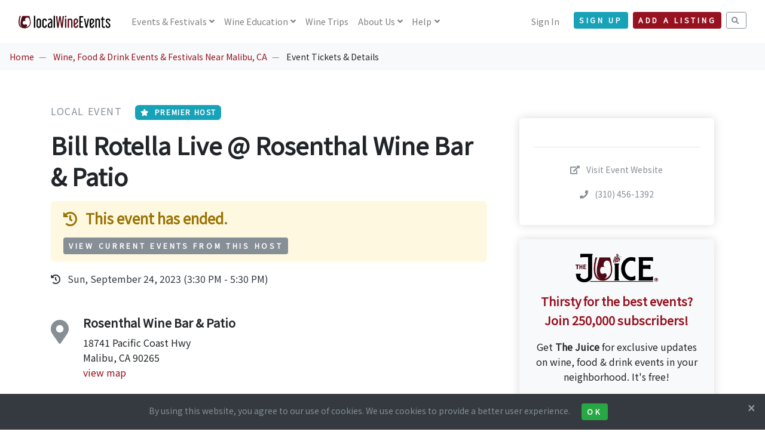

--- FILE ---
content_type: text/html; charset=UTF-8
request_url: https://www.localwineevents.com/view/event/bill-rotella-live-rosenthal-wine-bar-patio/833741
body_size: 33163
content:
<!DOCTYPE html>
<html lang="en">
<head>
      <script async src="https://www.googletagmanager.com/gtag/js?id=G-BX1LJ21K83"></script>
    <script>
      window.dataLayer = window.dataLayer || [];
      function gtag(){dataLayer.push(arguments);}
      gtag('js', new Date());
      gtag('config', 'G-BX1LJ21K83');
    </script>
  
  
  
  <title>Bill Rotella Live @ Rosenthal Wine Bar  Patio - Tickets and Event Information | LocalWineEvents.com</title>
  <meta charset="utf-8">
  <meta name="viewport" content="width=device-width, initial-scale=1">
  <meta http-equiv="X-UA-Compatible" content="IE=edge">
  <meta http-equiv="content-language" content="en">
  <meta name="robots" content="all,follow">

      <meta name="description" content="LocalWineEvents.com - Rosenthal Tasting Room presents Bill Rotella Live @ Rosenthal Wine Bar  Patio. Find event and ticket information.">
        <meta name="keywords" content="LocalWineEvents.com, Rosenthal Tasting Room, Bill Rotella Live @ Rosenthal Wine Bar  Patio, Local Event, Bill Rotella Live @ Rosenthal Wine Bar  Patio tickets, Malibu, CA">
  
  <meta name="application-name" content="LocalWineEvents.com">
  <meta name="apple-itunes-app" content="352070012">
  <meta name="google-site-verification" content="W7gtLEj7RE1sSevxLmpeB9IGNW-CUPsmxTQ5kIX373g">
  <meta name="msvalidate.01" content="E15A7CC6F5EA230F207FACB64173F38C" />

  <link href="https://fonts.googleapis.com/css?family=Noto+Sans+JP|Playfair+Display&display=swap" rel="stylesheet">

  <link rel="stylesheet" href="/assets/css/style.red.min.css" id="theme-stylesheet">
  <link rel="stylesheet" href="/assets/css/custom.css?v=3.07">

  
  
  
  
  
  
      <link rel="stylesheet" href="/assets/vendor/jquery.magnific-popup/magnific-popup.css">
  
  
  
  
      <link rel="stylesheet" href="https://cdn.jsdelivr.net/npm/ol@v8.1.0/ol.css">
      
  <!--[if lt IE 9]>
  <script src="https://oss.maxcdn.com/html5shiv/3.7.3/html5shiv.min.js"></script>
  <script src="https://oss.maxcdn.com/respond/1.4.2/respond.min.js"></script>
  <![endif]-->

  <link rel="stylesheet" href="https://use.fontawesome.com/releases/v5.8.1/css/all.css" integrity="sha384-50oBUHEmvpQ+1lW4y57PTFmhCaXp0ML5d60M1M7uH2+nqUivzIebhndOJK28anvf" crossorigin="anonymous">

  <link rel="icon" type="image/png" href="/assets/images/favicons/favicon-32x32.png" sizes="32x32">
  <link rel="icon" type="image/png" href="/assets/images/favicons/favicon-194x194.png" sizes="194x194">
  <link rel="icon" type="image/png" href="/assets/images/favicons/favicon-96x96.png" sizes="96x96">
  <link rel="icon" type="image/png" href="/assets/images/favicons/android-chrome-192x192.png" sizes="192x192">
  <link rel="icon" type="image/png" href="/assets/images/favicons/favicon-16x16.png" sizes="16x16">
  <link rel="shortcut icon" href="/assets/images/favicons/favicon.ico">
  <link rel="apple-touch-icon" href="/assets/images/favicons/apple-touch-icon-180x180.png">

  <meta name="apple-mobile-web-app-title" content="LocalWineEvents.com">
  <meta name="msapplication-TileColor" content="#A10F2B">
  <meta name="msapplication-TileImage" content="/assets/images/favicons/mstile-144x144.png">
  <meta name="theme-color" content="#A10F2B">

      <meta property="fb:app_id" content="112841808749149"/>
    <meta property="og:site_name" content="LocalWineEvents.com"/>
    <meta property="og:image" content="https://www.localwineevents.com/assets/images/photos/stock/4.jpg"/>
    <meta property="og:image:secure_url" content="https://www.localwineevents.com/assets/images/photos/stock/4.jpg" />
    <meta property="og:image:width" content="1200" />
    <meta property="og:image:height" content="600" />
    <meta property="og:title" content="Bill Rotella Live @ Rosenthal Wine Bar  Patio" />
    <meta property="og:description" content="take the stage. Every lineup is carefully curated to include the very best local and nationally touring talent. YoOur u may discover your next favorite comedian or see a familiar face. Youll never know who mi" />
    <meta property="og:url" content="https://www.localwineevents.com/view/event/bill-rotella-live-rosenthal-wine-bar-patio/833741" />
    <meta property="og:type" content="website" />
  
  
      <link href="https://www.localwineevents.com/view/event/bill-rotella-live-rosenthal-wine-bar-patio/833741" rel="canonical">
  
  
  
  
  
</head>
<body style="padding-top: 72px;" class="">
<header class="header">
  <nav class="navbar navbar-expand-lg fixed-top navbar-light bg-white">
    <div class="container-fluid">
      <div class="d-flex align-items-center"><a href="/" class="navbar-brand py-1"><img src="/assets/images/logo_nav.svg" alt="LocalWineEvents.com"></a>
      </div>
      <button type="button" data-toggle="collapse" data-target="#navbarCollapse" aria-controls="navbarCollapse" aria-expanded="false" aria-label="Toggle navigation" class="navbar-toggler navbar-toggler-right"><i class="fa fa-bars"></i></button>
      <div id="navbarCollapse" class="collapse navbar-collapse">

                <ul class="navbar-nav mr-auto">
          <li class="nav-item dropdown"><a id="homeDropdownMenuLink" href="/" data-toggle="dropdown" aria-haspopup="true" aria-expanded="false" class="nav-link dropdown-toggle">
              Events<span class="d-none d-xl-inline"> & Festivals</span></a>
            <div aria-labelledby="homeDropdownMenuLink" class="dropdown-menu">
              <a href="/wine-tasting-events-and-festivals/near/columbus-ohio/dphgrxk0mr" class="dropdown-item">Local Events & Festivals</a>
              <a href="/virtual-tastings" class="dropdown-item">Virtual Wine Tastings</a>
              <a href="/wine-industry-and-trade-only-events" class="dropdown-item">Trade Only Events <i class="fa fa-lock ml-2"></i></a>
            </div>
          </li>
          <li class="nav-item dropdown"><a id="homeDropdownMenuLink" href="/" data-toggle="dropdown" aria-haspopup="true" aria-expanded="false" class="nav-link dropdown-toggle">
              <span class="d-none d-xl-inline">Wine </span>Education</a>
            <div aria-labelledby="homeDropdownMenuLink" class="dropdown-menu">
              <a href="/sip-and-savor" class="dropdown-item">Sip &amp; Savor <span class="badge badge-info-light ms-1 mt-n1">NEW</span></a>
              <a href="/influential-wine-voices" class="dropdown-item">Influential Wine Voices <span class="badge badge-info-light ms-1 mt-n1">NEW</span></a>
              <a href="/online-wine-education-and-culinary-classes" class="dropdown-item">Online Classes</a>
              <a href="/wine-food-and-drink-articles" class="dropdown-item">Wine Articles</a>
              <a href="/wine-quiz-questions" class="dropdown-item">Wine Quiz</a>
            </div>
          </li>
          <li class="nav-item"><a id="homeDropdownMenuLink" href="/wine-and-culinary-trips-and-vacations" class="nav-link">
              Wine Trips</a>
          </li>
                    <li class="nav-item dropdown"><a id="homeDropdownMenuLink" href="/" data-toggle="dropdown" aria-haspopup="true" aria-expanded="false" class="nav-link dropdown-toggle">
              About Us</a>
            <div aria-labelledby="homeDropdownMenuLink" class="dropdown-menu">
              <a href="/how-it-works" class="dropdown-item">How It Works</a>
              <a href="/our-team" class="dropdown-item">Our Team</a>
            </div>
          </li>
          <li class="nav-item dropdown"><a id="homeDropdownMenuLink" href="/" data-toggle="dropdown" aria-haspopup="true" aria-expanded="false" class="nav-link dropdown-toggle">
              Help</a>
            <div aria-labelledby="homeDropdownMenuLink" class="dropdown-menu">
              <a href="/find-my-tickets" class="dropdown-item">Find My Tickets</a>
              <a href="/sell-tickets-and-collect-free-registrations-online" class="dropdown-item">Sell Tickets & Collect Registrations</a>
              <a href="/advertise" class="dropdown-item">Advertising Options</a>
              <a href="/contact-us" class="dropdown-item">Contact Us</a>
            </div>
          </li>
        </ul>
        
        <ul class="navbar-nav ml-auto">

          
                      <li class="nav-item"><a href="/sign-in" class="nav-link">Sign In</a></li>
            <li class="nav-item mt-2 mt-sm-0 ml-sm-3 d-sm-none d-xl-inline-block mr-2"><a href="/sign-up/nav-header" class="btn btn-info btn-sm mt-1">Sign Up</a></li>
          
                      <li class="nav-item mt-2 mr-2 mt-sm-0 d-xl-inline-block">
                            <a href="/sign-up/account" class="btn btn-primary btn-sm mt-1">Add a Listing</a></li>
                        <li class="nav-item mt-2 mt-sm-0 d-xl-inline-block">
              <a href="/search" class="btn btn-outline-muted btn-sm mt-1"><i class="fa fa-search"></i></a>
            </li>
                  </ul>
      </div>
    </div>
  </nav>
</header>
<div>
</div>
<nav aria-label="breadcrumb" role="navigation" class="d-none d-lg-block bg-gray-100">
  <ol class="breadcrumb">
    <li class="breadcrumb-item"><a href="/">Home</a></li>
        <li class="breadcrumb-item">
              <a href="/wine-tasting-events-and-festivals/near/topanga-beach-california/9q59tsv137">Wine, Food & Drink Events & Festivals Near Malibu, CA</a>
          </li>
        <li class="breadcrumb-item">
              Event Tickets & Details          </li>
      </ol>
</nav>


<div class="container py-5">

  
  <div class="row">

        <div class="col-lg-8">
      <div class="text-block">

                <p class="text-muted text-uppercase mb-3">
          Local Event                      <span class="badge badge-info ml-3"><i class="fa fa-star mr-1"></i> Premier Host</span>
                  </p>

                
        
        
        <h1 class="mb-3">Bill Rotella Live @ Rosenthal Wine Bar & Patio</h1>


                
          
          
          
        
                  <div class="alert alert-warning">
            <h4 class="mb-3">
              <i class="fa fa-history mr-2"></i> This event has ended.
            </h4>
                          <a href="/upcoming-events-hosted-by/rosenthal-tasting-room/610127" class="btn btn-sm btn-muted">View Current Events from This Host</a>
                      </div>
        
                  <ul class="list-inline">
                          <div class="list-item text-md text-gray-800 mb-2">
                <i class="fa fa-history mr-2"></i> Sun, September 24, 2023 (3:30 PM - 5:30 PM)
              </div>
                      </ul>
        
                          <div class="text-block">
                                          <div class="media">
                  <h1><i class="fa fa-map-marker-alt text-muted"></i></h1>
                  <div class="media-body ml-4">
                    <h5>Rosenthal Wine Bar & Patio</h5>
                    18741 Pacific Coast Hwy<br>
                    Malibu, CA 90265<br>
                    <a href="#map">view map</a>
                                      </div>
                </div>
                      </div>
                  
                
      </div>

            
            
            <div class="text-block">

                  <p>Cost: Free</p>
        
                                  <p><span style="color: rgb(255, 255, 255);">take the stage. Every lineup is carefully curated to include the very best local and nationally touring talent. YoOur u may discover your next favorite comedian or see a familiar face. You’ll never know who might show up!Our fa</span></p>        
                  <div class="my-5 break-word">
            More information:<br><a class="outbound text-sm" href="https://rosenthalestatewines.com" data-outbound="833741" target="_blank" rel="nofollow">https://rosenthalestatewines.com</a>

            
          </div>
        
              </div>

            <div class="text-block">
        <h4 class="mb-3">Tags</h4>
        <ul class="list-inline">
                      <li class="list-inline-item mb-2"><span class="badge badge-light p-3 text-muted font-weight-normal">event</span></li>
                      <li class="list-inline-item mb-2"><span class="badge badge-light p-3 text-muted font-weight-normal">malibu</span></li>
                      <li class="list-inline-item mb-2"><span class="badge badge-light p-3 text-muted font-weight-normal">winetasting</span></li>
                      <li class="list-inline-item mb-2"><span class="badge badge-light p-3 text-muted font-weight-normal">music livemusic</span></li>
                      <li class="list-inline-item mb-2"><span class="badge badge-light p-3 text-muted font-weight-normal">wine</span></li>
                      <li class="list-inline-item mb-2"><span class="badge badge-light p-3 text-muted font-weight-normal">beach</span></li>
                      <li class="list-inline-item mb-2"><span class="badge badge-light p-3 text-muted font-weight-normal">Things to do in Malibu, CA</span></li>
                      <li class="list-inline-item mb-2"><span class="badge badge-light p-3 text-muted font-weight-normal">California Wine & Food Events</span></li>
                      <li class="list-inline-item mb-2"><span class="badge badge-light p-3 text-muted font-weight-normal">Malibu Wine & Food Events</span></li>
                  </ul>
      </div>

                    <div class="text-block">
          <div class="media">
            <h1><i class="fa fa-user text-muted"></i></h1>
            <div class="media-body ml-4">
              <p>
                <span class="text-muted text-uppercase text-sm">Hosted by </span><br><strong>Rosenthal Tasting Room</strong><br><br>
                <a href="/upcoming-events-hosted-by/rosenthal-tasting-room/610127" class="pending-warning">See other listings from this host <i class="fa fa-long-arrow-alt-right ml-2"></i></a>
              </p>
            </div>
          </div>
        </div>
      
                    <a name="map"></a>
        <div class="text-block">
          <div id="map"></div>
        </div>
      
    </div>

        <div class="col-lg-4 mt-4">
      <div class="sticky-top" style="top: 100px;">

                <div class="p-4 shadow ml-lg-4 rounded">

          
          
                    
          <hr class="my-4">
          <div class="text-center">

            
                          <p><a class="outbound text-muted text-sm" href="https://rosenthalestatewines.com" data-outbound="833741" target="_blank" rel="nofollow"> <i class="fa fa-external-link-alt mr-2"></i> Visit Event Website</a></p>
                                      <p><a class="text-muted text-sm" href="tel:3104561392" rel="nofollow"> <i class="fa fa-phone mr-2"></i> (310) 456-1392</a></p>
                      </div>
        </div>

                        <div class="mt-4 p-4 shadow ml-lg-4 rounded text-center bg-gray-100">
          <img src="/assets/brand-kit/juice-logo.png" class="img-fluid mb-3" width="50%" />
          <p class="text-primary text-lg"><b>Thirsty for the best events?<br>Join 250,000 subscribers!</b></p>
          <p>
            Get <b>The Juice</b> for exclusive updates on wine, food & drink events in your neighborhood. It's free!<br>
            <a href="/sign-up/event-details" class="btn btn-info btn-md btn-block mt-4">Sign Up for Free</a>
          </p>
        </div>
        
      </div>
    </div>

  </div>
</div>


    <div id="register-modal" tabindex="-1" role="dialog" aria-hidden="true" class="modal fade">
    <div role="document" class="modal-dialog modal-lg">
      <div class="modal-content">
        <div class="modal-body">
          <button type="button" data-dismiss="modal" aria-label="Close" class="close"><span aria-hidden="true">× </span></button>
          <div class="embed-responsive embed-responsive-1by1">
            <iframe class="embed-responsive-item" src="/register/options/833741"></iframe>
          </div>
        </div>
      </div>
    </div>
  </div>

    <div id="tell-a-friend-modal" tabindex="-1" role="dialog" aria-hidden="true" class="modal fade">
    <div role="document" class="modal-dialog modal-lg">
      <div class="modal-content">
        <div class="modal-body">
          <button type="button" data-dismiss="modal" aria-label="Close" class="close"><span aria-hidden="true">× </span></button>
          <h4 class="mb-4 mt-3 text-center">Tell A Friend</h4>
          <p class="text-center mb-2">Fill out the form below to share this event with your friend.</p>

          <div class="embed-responsive embed-responsive-1by1">
            <iframe class="embed-responsive-item" src="/tell-a-friend/833741"></iframe>
          </div>
        </div>
      </div>
    </div>
  </div>

    <div id="share-modal" tabindex="-1" role="dialog" aria-hidden="true" class="modal fade">
  <div role="document" class="modal-dialog">
    <div class="modal-content">
      <div class="modal-body">
        <button type="button" data-dismiss="modal" aria-label="Close" class="close"><span aria-hidden="true">× </span></button>
        <h4 class="mb-4">Share this Listing</h4>

                <div class="text-center mb-3">
          <div class="list-group">
            <div class="list-group-item text-lg">
             <a href="http://www.facebook.com/sharer.php?u=https://www.localwineevents.com/view/event/bill-rotella-live-rosenthal-wine-bar-patio/833741" target="_blank"><i class="fab fa-facebook-square mr-3"></i>Share on Facebook</i></a>
            </div>
            <div class="list-group-item text-lg">
             <a href="http://twitter.com/share?url=https://www.localwineevents.com/view/event/bill-rotella-live-rosenthal-wine-bar-patio/833741&&text=Hey+Malibu. Check+out+this+Local Event...&via=worldwineevents&count=none" target="_blank"><i class="fab fa-twitter-square mr-3"></i>Share on Twitter</i></a>
            </div>
            <div class="list-group-item text-lg">
             <a href="https://www.linkedin.com/shareArticle?source=LocalWineEvents.com&url=https://www.localwineevents.com/view/event/bill-rotella-live-rosenthal-wine-bar-patio/833741" target="_blank"><i class="fab fa-linkedin mr-3"></i>Share on Linkedin</i></a>
            </div>
            <div class="list-group-item text-lg">
             <a href="mailto:?subject=Bill%20Rotella%20Live%20%40%20Rosenthal%20Wine%20Bar%20%26%20Patio&body=Bill%20Rotella%20Live%20%40%20Rosenthal%20Wine%20Bar%20%26%20Patio%0Ahttps%3A%2F%2Fwww.localwineevents.com%2Fview%2Fevent%2Fbill-rotella-live-rosenthal-wine-bar-patio%2F833741" target="_blank"><i class="fa fa-envelope mr-3"></i>Email a Link</i></a>
            </div>
          </div>
        </div>

      </div>
    </div>
  </div>
</div>
    <div id="calendar-modal" tabindex="-1" role="dialog" aria-hidden="true" class="modal fade">
  <div role="document" class="modal-dialog">
    <div class="modal-content">
      <div class="modal-body">
        <button type="button" data-dismiss="modal" aria-label="Close" class="close"><span aria-hidden="true">× </span></button>
        <h4 class="mb-4">Add to Calendar</h4>

                <div class="text-center mb-3">
          <div class="list-group">
            <div class="list-group-item text-lg">
             <a href="https://calendar.google.com/calendar/render?action=TEMPLATE&text=Bill+Rotella+Live+%40+Rosenthal+Wine+Bar++Patio&dates=20230924T153000/20230924T173000&location=Rosenthal+Wine+Bar++Patio+--+18741+Pacific+Coast+Hwy+Malibu%2C+CA+90265&details=Event+Info:+https://www.localwineevents.com/view/event/bill-rotella-live-rosenthal-wine-bar-patio/833741" target="_blank"><i class="fab fa-google mr-3"></i>Google Calendar</i></a>
            </div>
            <div class="list-group-item text-lg">
             <a href="https://outlook.live.com/calendar/0/deeplink/compose?path=/calendar/action/compose&subject=Bill+Rotella+Live+%40+Rosenthal+Wine+Bar++Patio&startdt=2023-09-24T15:30:00&enddt=2023-09-24T17:30:00&location=Rosenthal+Wine+Bar++Patio+--+18741+Pacific+Coast+Hwy+Malibu%2C+CA+90265&body=Event+Info:+https://www.localwineevents.com/view/event/bill-rotella-live-rosenthal-wine-bar-patio/833741" target="_blank"><i class="fab fa-microsoft mr-3"></i>Outlook Calendar</i></a>
            </div>
            <div class="list-group-item text-lg">
             <a href="https://www.localwineevents.com/add-to-calendar/833741" target="_blank"><i class="fab fa-apple mr-3"></i>Apple Calendar</i></a>
            </div>
            <div class="list-group-item text-lg">
             <a href="https://calendar.yahoo.com/?v=60&title=Bill+Rotella+Live+%40+Rosenthal+Wine+Bar++Patio&st=20230924T153000&et=20230924T173000&in_loc=Rosenthal+Wine+Bar++Patio+--+18741+Pacific+Coast+Hwy+Malibu%2C+CA+90265&desc=Event+Info:+https://www.localwineevents.com/view/event/bill-rotella-live-rosenthal-wine-bar-patio/833741" target="_blank"><i class="fab fa-yahoo mr-3"></i>Yahoo Calendar</i></a>
            </div>
            <div class="list-group-item text-lg">
             <a href="https://www.localwineevents.com/add-to-calendar/833741" target="_blank"><i class="fa fa-file mr-3"></i>Other ICS Format</i></a>
            </div>
          </div>
        </div>

      </div>
    </div>
  </div>
</div>
    <div id="inquire-modal" tabindex="-1" role="dialog" aria-hidden="true" class="modal fade">
    <div role="document" class="modal-dialog modal-lg">
      <div class="modal-content">
        <div class="modal-body">
          <button type="button" data-dismiss="modal" aria-label="Close" class="close"><span aria-hidden="true">× </span></button>
          <h4 class="mb-4 mt-3 text-center">Contact The Host</h4>
          <p class="text-center mb-2">Fill out the form below to request more information.</p>

                      <p class="text-center text-muted">
              You can also find out more on the event website.<br>
              <a class="outbound btn btn-sm btn-outline-muted mt-2" href="https://rosenthalestatewines.com" data-outbound="833741" target="_blank" rel="nofollow"> <i class="fa fa-external-link-alt mr-1"></i> Visit Event Website</a>
            </p>
          
          <div class="embed-responsive embed-responsive-1by1">
            <iframe class="embed-responsive-item" src="/inquire/833741"></iframe>
          </div>
        </div>
      </div>
    </div>
  </div>


<footer class="position-relative z-index-10 d-print-none">
  <div class="py-5 bg-gray-200 text-muted">
    <div class="container">

      <div class="d-none d-lg-block">
        <p class="subtitle text-primary text-center">AS SEEN IN</p>
        <hr />
        <div class="row">
          <div class="col-lg-2 mb-5 mb-lg-0">
            <img src="/assets/images//press/logo-forbes.png" class="img-fluid" />
          </div>
          <div class="col-lg-2 mb-5 mb-lg-0">
            <img src="/assets/images//press/logo-wine-enthusiast.png" class="img-fluid" />
          </div>
          <div class="col-lg-2 mb-5 mb-lg-0">
            <img src="/assets/images//press/logo-time.png" class="img-fluid" />
          </div>
          <div class="col-lg-2 mb-5 mb-lg-0">
            <img src="/assets/images//press/logo-new-york-times.png" class="img-fluid" />
          </div>
          <div class="col-lg-2 mb-5 mb-lg-0">
            <img src="/assets/images//press/logo-food-and-wine.png" class="img-fluid" />
          </div>
          <div class="col-lg-2 mb-5 mb-lg-0">
            <img src="/assets/images//press/logo-us-news.png" class="img-fluid" />
          </div>
        </div>
      </div>

      <div class="row mt-6">
        <div class="col-lg-3 mb-5 mb-lg-0">
          <div class="font-weight-bold text-dark mb-3">LocalWineEvents.com</div>
          <ul class="list-unstyled">
            <li><a class="text-muted" href="/find-my-tickets">Find My Tickets</a></li>
            <li><a class="text-muted" href="/contact-us">Contact Us</a></li>
            <li><a class="text-muted" href="/how-it-works">About Us</a></li>
            <li><a class="text-muted" href="/our-team">Our Team</a></li>
            <li><a class="text-muted" href="/press">In The Press</a></li>
            <li><a class="text-muted" href="/advertise">Advertise</a></li>
          </ul>
          <ul class="list-inline my-0">
            <li class="list-inline-item"><a href="https://www.facebook.com/localwineevents" target="_blank" title="facebook" class="text-muted text-hover-primary" rel="nofollow"><i class="fab fa-facebook"></i></a></li>
            <li class="list-inline-item"><a href="https://www.twitter.com/worldwineevents" target="_blank" title="twitter" class="text-muted text-hover-primary" rel="nofollow"><i class="fab fa-twitter"></i></a></li>
            <li class="list-inline-item"><a href="https://www.instagram.com/localwineevents" target="_blank" title="instagram" class="text-muted text-hover-primary" rel="nofollow"><i class="fab fa-instagram"></i></a></li>
            <li class="list-inline-item"><a href="https://www.linkedin.com/company/localwineevents-com/" target="_blank" title="linkedin" class="text-muted text-hover-primary" rel="nofollow"><i class="fab fa-linkedin"></i></a></li>
          </ul>
          <small><a href="/advertise">250,000+ subscribers</a></small>
        </div>
        <div class="col-lg-3 col-md-6 mb-5 mb-lg-0">
          <h6 class="text-dark mb-3">Events</h6>
          <ul class="list-unstyled">
            <li><a class="text-muted" href="/virtual-tastings">Virtual Tastings</a></li>
            <li><a class="text-muted" href="/online-wine-education-and-culinary-classes">Online Wine Courses</a></li>
            <li><a class="text-muted" href="/wine-tasting-events-and-festivals/near/columbus-ohio/dphgrxk0mr">Local Events &amp; Festivals</a></li>
            <li><a class="text-muted" href="/wine-and-culinary-trips-and-vacations">Wine Trips &amp; Vacations</a></li>
            <li><a class="text-muted" href="/wine-and-food-web-series-and-podcasts">Web Series & Podcasts</a></li>
            <li><a class="text-muted" href="/worldwide-wine-and-food-festivals">Annual Festivals</a></li>
          </ul>
        </div>
        <div class="col-lg-3 col-md-6 mb-5 mb-lg-0">
          <h6 class="text-dark mb-3">Wine Education</h6>
          <ul class="list-unstyled">
            <li><a class="text-muted" href="/influential-wine-voices">Influential Wine Voices</a></li>
            <li><a class="text-muted" href="/wine-food-and-drink-blogs">Wine, Food &amp; Drink Blogs</a></li>
            <li><a class="text-muted" href="/wine-food-and-drink-articles">Wine Articles</a></li>
            <li><a class="text-muted" href="/wine-and-food-web-series-and-podcasts">Web Series & Podcasts</a></li>
            <li><a class="text-muted" href="/wine-questions-answered-by-our-expert">Q&A - Ask our Expert</a></li>
            <li><a class="text-muted" href="/wine-quiz-questions">Wine Quiz</a></li>
          </ul>
        </div>
        <div class="col-lg-3">
                      <h6 class="text-dark mb-3">Sign up for The Juice</h6>
            <p class="mb-3">Be notified of wine, food & drink events online and in your neighborhood.</p>
            <form action="/sign-up/nav-footer" id="newsletter-form" method="post">
              <input type="hidden" name="app_token" value="724250273a15917b8dfa8e67a7052ddf" />
              <div class="input-group mb-3">
                <input type="email" name="email" placeholder="Your Email Address" aria-label="Your Email Address" class="form-control bg-transparent border-dark border-right-0">
                <div class="input-group-append">
                  <button type="submit" class="btn btn-outline-dark border-left-0"> <i class="fa fa-paper-plane text-lg"></i></button>
                </div>
              </div>
            </form>
                  </div>
      </div>
    </div>
  </div>
  <div class="pt-4 font-weight-light bg-gray-800 text-gray-300">
    <div class="container">
      <div class="row">
        <div class="col-md-6 text-md-left mb-2">
          <a class="text-muted text-sm" href="/wine-events-tastings-festivals-near-me" title="LocalWineEvents.com"><i class="fa fa-wine-glass mr-2"></i>Discover Wine Events, Tastings, and Festivals Near You</a><br />
          <a class="text-muted text-sm" href="/luxury-wine-tours-and-culinary-vacations"><i class="fa fa-suitcase mr-2"></i>Luxury Wine Tours & Culinary Vacations</a><br />
        </div>
        <div class="col-md-6 text-md-right pb-6">
          <ul class="list-inline mb-md-0 text-sm">
            <li class="list-inline-item"><a href="/privacy" title="" class="text-muted">Privacy Policy</a></li>
            <li class="list-inline-item"><a href="/copyright" title="" class="text-muted">Copyright Statement</a></li>
            <li class="list-inline-item"><a href="/accessibility" title="" class="text-muted">Accessibility Statement</a></li>
            <li class="list-inline-item"><a href="/find-wine-and-food-events/united-states" title="" class="text-muted">City Index</a></li>
          </ul>
          <p class="text-sm mb-md-0 mt-1 text-muted">&copy; 2026 LocalWineEvents.com. All rights reserved.</p>
        </div>
      </div>
    </div>
  </div>
</footer>

    <div id="cookie-notice" class="footer-sticky-div bg-dark text-muted text-sm text-center p-3">
  <button type="button" aria-label="Close" class="cookie-notice-accept close text-light text-sm"><span aria-hidden="true">× </span></button>
  By using this website, you agree to our use of cookies. We use cookies to provide a better user experience.
  <button class="cookie-notice-accept btn btn-sm btn-success ml-3">Ok</button>
</div>
  
  <script>
    function injectSvgSprite(path) {
      var ajax = new XMLHttpRequest();
      ajax.open("GET", path, true);
      ajax.send();
      ajax.onload = function(e) {
        var div = document.createElement("div");
        div.className = 'd-none';
        div.innerHTML = ajax.responseText;
        document.body.insertBefore(div, document.body.childNodes[0]);
      }
    }
    injectSvgSprite('/assets/images/icons/orion-svg-sprite.svg');
  </script>

  <script src="/assets/vendor/jquery/jquery.min.js"></script>
  <script src="/assets/vendor/bootstrap/js/bootstrap.bundle.min.js"></script>
  <script src="/assets/vendor/smooth-scroll/smooth-scroll.polyfills.min.js"></script>
  <script src="/assets/vendor/object-fit-images/ofi.min.js"></script>

  
  
  
  
  
  
  
  
      <script src="/assets/vendor/jquery.magnific-popup/jquery.magnific-popup.min.js"></script>
    <script src="/assets/js/popup_gallery.js"></script>
  
  
  
      <div id="newsletterModal" tabindex="-1" role="dialog" aria-labelledby="newsletterModalLabel" aria-hidden="true" class="modal fade">
  <div role="document" class="modal-dialog modal-dialog-sm">
    <div class="modal-content modal-content-sm bg-gray-100">
      <div class="modal-body">
        <button type="button" data-dismiss="modal" aria-label="Close" class="close"><span aria-hidden="true">× </span></button>
        <div id="newsletterModalLabel" class="mb-4"><h2>Sign up for The Juice</h2></div>
        <img src="/assets/images/photos/people-table-wine-md.jpg" class="rounded img-fluid">
        <div class="text-lg mt-3 mb-1"><b>Join 250,000+ subscribers.</b></div>
        <p>Sign up to be notified of wine, food & drink events online and in your neighborhood. It's free!</p>
        <form action="/sign-up/pop-up" id="newsletter-form" method="post">
          <input type="hidden" name="app_token" value="724250273a15917b8dfa8e67a7052ddf" />
          <div class="input-group mt-4 mb-5">
            <input type="email" name="email" placeholder="Your Email Address" aria-label="Your Email Address" class="form-control bg-transparent border-dark border-right-0">
            <div class="input-group-append">
              <button type="submit" class="btn btn-primary border-left-0"> Sign Up</button>
            </div>
          </div>
        </form>
      </div>
    </div>
  </div>
</div>
<script src="/assets/js/sign-up.js"></script>  
  
  
      <script>var elat='34.03933900';</script><script>var elng='-118.58332480';</script>  
    <script>var base_url = "https://www.localwineevents.com/";</script>
  <script>var date_picker_now = "01-18-2026";</script>
  <script src="/assets/js/app.js?v=3.07"></script>

  
      <script src='/assets/js/view-js/outbound.js?v=3.07'></script><script src='/assets/js/view-js/cookie-notice.js?v=3.07'></script>  
  
  
      <script src="https://cdn.jsdelivr.net/npm/ol@v8.1.0/dist/ol.js"></script>
    <script src="/assets/js/map.js"></script>
  
      <script defer src='https://static.cloudflareinsights.com/beacon.min.js' data-cf-beacon='{"token": "a0ee49d772f44883b7e2411d7a53aed7"}'></script>
  
  
  
  
  
</body>
</html>
